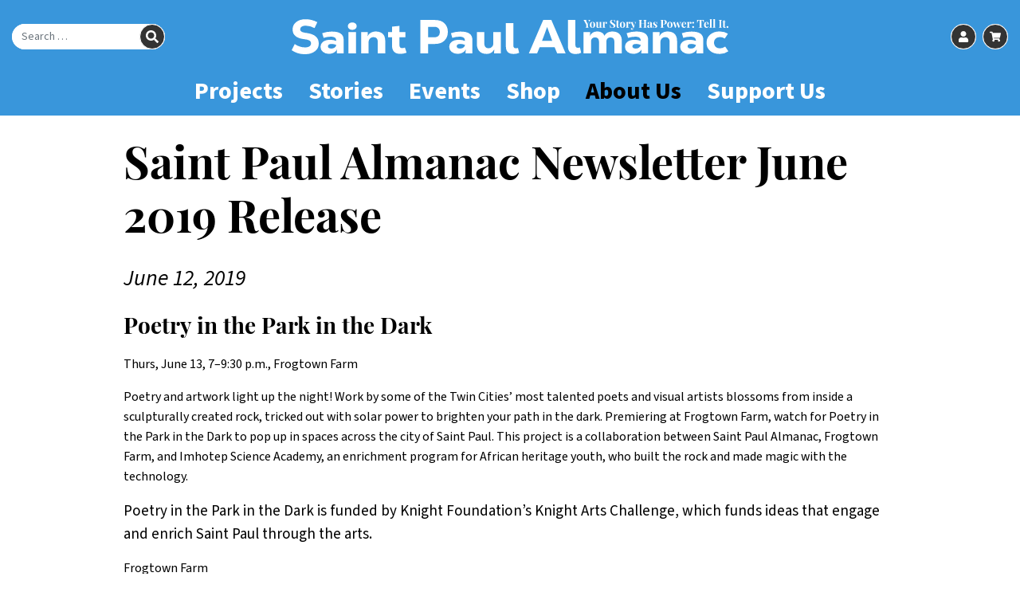

--- FILE ---
content_type: text/html; charset=UTF-8
request_url: https://www.saintpaulalmanac.org/2019/06/12/saint-paul-almanac-newsletter-june-2019-release/
body_size: 11214
content:
<!doctype html>
<html lang="en-US">
  <head>
  <meta charset="utf-8">
  <meta http-equiv="x-ua-compatible" content="ie=edge">
  <meta name="viewport" content="width=device-width, initial-scale=1, shrink-to-fit=no">
  <link rel="icon" sizes="64x64" href="/favicon.ico">
  <link rel="icon" sizes="192x192" href="/icon-192x192.png">
  <title>Saint Paul Almanac Newsletter June 2019 Release &#x2d; Saint Paul Almanac</title>
	<style>img:is([sizes="auto" i], [sizes^="auto," i]) { contain-intrinsic-size: 3000px 1500px }</style>
	<meta name="robots" content="max-snippet:-1,max-image-preview:standard,max-video-preview:-1" />
<link rel="canonical" href="https://www.saintpaulalmanac.org/2019/06/12/saint-paul-almanac-newsletter-june-2019-release/" />
<meta property="og:type" content="article" />
<meta property="og:locale" content="en_US" />
<meta property="og:site_name" content="Saint Paul Almanac" />
<meta property="og:title" content="Saint Paul Almanac Newsletter June 2019 Release" />
<meta property="og:url" content="https://www.saintpaulalmanac.org/2019/06/12/saint-paul-almanac-newsletter-june-2019-release/" />
<meta property="article:published_time" content="2019-06-12T14:42:11+00:00" />
<meta property="article:modified_time" content="2019-06-12T14:42:11+00:00" />
<meta name="twitter:card" content="summary_large_image" />
<meta name="twitter:title" content="Saint Paul Almanac Newsletter June 2019 Release" />
<script type="application/ld+json">{"@context":"https://schema.org","@graph":[{"@type":"WebSite","@id":"https://www.saintpaulalmanac.org/#/schema/WebSite","url":"https://www.saintpaulalmanac.org/","name":"Saint Paul Almanac","inLanguage":"en-US","potentialAction":{"@type":"SearchAction","target":{"@type":"EntryPoint","urlTemplate":"https://www.saintpaulalmanac.org/search/{search_term_string}/"},"query-input":"required name=search_term_string"},"publisher":{"@type":"Organization","@id":"https://www.saintpaulalmanac.org/#/schema/Organization","name":"Saint Paul Almanac","url":"https://www.saintpaulalmanac.org/"}},{"@type":"WebPage","@id":"https://www.saintpaulalmanac.org/2019/06/12/saint-paul-almanac-newsletter-june-2019-release/","url":"https://www.saintpaulalmanac.org/2019/06/12/saint-paul-almanac-newsletter-june-2019-release/","name":"Saint Paul Almanac Newsletter June 2019 Release &#x2d; Saint Paul Almanac","inLanguage":"en-US","isPartOf":{"@id":"https://www.saintpaulalmanac.org/#/schema/WebSite"},"breadcrumb":{"@type":"BreadcrumbList","@id":"https://www.saintpaulalmanac.org/#/schema/BreadcrumbList","itemListElement":[{"@type":"ListItem","position":1,"item":"https://www.saintpaulalmanac.org/","name":"Saint Paul Almanac"},{"@type":"ListItem","position":2,"item":"https:///stories/category/news/","name":"Category: News"},{"@type":"ListItem","position":3,"name":"Saint Paul Almanac Newsletter June 2019 Release"}]},"potentialAction":{"@type":"ReadAction","target":"https://www.saintpaulalmanac.org/2019/06/12/saint-paul-almanac-newsletter-june-2019-release/"},"datePublished":"2019-06-12T14:42:11+00:00","dateModified":"2019-06-12T14:42:11+00:00","author":{"@type":"Person","@id":"https://www.saintpaulalmanac.org/#/schema/Person/95a851a917707a0426d56547f7d46b19","name":"btadmin"}}]}</script>
<link rel='dns-prefetch' href='//www.saintpaulalmanac.org' />
<link rel="stylesheet" href="/wp-content/plugins/woocommerce/assets/client/blocks/woocommerce/add-to-cart-form-style.css?ver=6.8.1">
<style id='woocommerce-product-button-style-inline-css' type='text/css'>
.wp-block-button.wc-block-components-product-button{align-items:center;display:flex;flex-direction:column;gap:12px;justify-content:center;white-space:normal;word-break:break-word}.wp-block-button.wc-block-components-product-button.is-style-outline .wp-block-button__link{border:2px solid}.wp-block-button.wc-block-components-product-button.is-style-outline .wp-block-button__link:not(.has-text-color){color:currentColor}.wp-block-button.wc-block-components-product-button.is-style-outline .wp-block-button__link:not(.has-background){background-color:transparent;background-image:none}.wp-block-button.wc-block-components-product-button.has-custom-width .wp-block-button__link{box-sizing:border-box}.wp-block-button.wc-block-components-product-button.wp-block-button__width-25 .wp-block-button__link{width:25%}.wp-block-button.wc-block-components-product-button.wp-block-button__width-50 .wp-block-button__link{width:50%}.wp-block-button.wc-block-components-product-button.wp-block-button__width-75 .wp-block-button__link{width:75%}.wp-block-button.wc-block-components-product-button.wp-block-button__width-100 .wp-block-button__link{width:100%}.wp-block-button.wc-block-components-product-button .wp-block-button__link{display:inline-flex;font-size:1em;justify-content:center;text-align:center;white-space:normal;width:auto;word-break:break-word}.wp-block-button.wc-block-components-product-button a[hidden]{display:none}@keyframes slideOut{0%{transform:translateY(0)}to{transform:translateY(-100%)}}@keyframes slideIn{0%{opacity:0;transform:translateY(90%)}to{opacity:1;transform:translate(0)}}.wp-block-button.wc-block-components-product-button.align-left{align-items:flex-start}.wp-block-button.wc-block-components-product-button.align-right{align-items:flex-end}.wp-block-button.wc-block-components-product-button .wc-block-components-product-button__button{align-items:center;border-style:none;display:inline-flex;justify-content:center;line-height:inherit;overflow:hidden;white-space:normal;word-break:break-word}.wp-block-button.wc-block-components-product-button .wc-block-components-product-button__button span.wc-block-slide-out{animation:slideOut .1s linear 1 normal forwards}.wp-block-button.wc-block-components-product-button .wc-block-components-product-button__button span.wc-block-slide-in{animation:slideIn .1s linear 1 normal}.wp-block-button.wc-block-components-product-button .wc-block-components-product-button__button--placeholder{background-color:currentColor!important;border:0!important;border-radius:.25rem;box-shadow:none;color:currentColor!important;display:block;line-height:1;max-width:100%!important;min-height:3em;min-width:8em;opacity:.15;outline:0!important;overflow:hidden!important;pointer-events:none;position:relative!important;width:100%;z-index:1}.wp-block-button.wc-block-components-product-button .wc-block-components-product-button__button--placeholder>*{visibility:hidden}.wp-block-button.wc-block-components-product-button .wc-block-components-product-button__button--placeholder:after{animation:loading__animation 1.5s ease-in-out infinite;background-image:linear-gradient(90deg,currentColor,hsla(0,0%,96%,.302),currentColor);background-repeat:no-repeat;content:" ";display:block;height:100%;left:0;position:absolute;right:0;top:0;transform:translateX(-100%)}@keyframes loading__animation{to{transform:translateX(100%)}}@media screen and (prefers-reduced-motion:reduce){.wp-block-button.wc-block-components-product-button .wc-block-components-product-button__button--placeholder{animation:none}}.wc-block-all-products .wp-block-button.wc-block-components-product-button{margin-bottom:12px}.theme-twentytwentyone .editor-styles-wrapper .wc-block-components-product-button .wp-block-button__link{background-color:var(--button--color-background);border-color:var(--button--color-background);color:var(--button--color-text)}

</style>
<style id='woocommerce-product-collection-style-inline-css' type='text/css'>
.wp-block-woocommerce-product-collection .wc-block-components-product-stock-indicator{text-align:center}.wc-block-components-notice-banner .wc-block-components-button.wc-block-components-notice-banner__dismiss[hidden]{display:none}

</style>
<style id='woocommerce-product-filters-style-inline-css' type='text/css'>
:where(.wc-block-product-filters){--top-padding:var(--wp-admin--admin-bar--height);display:inline-flex}@media(max-width:782px){:where(.wc-block-product-filters){--top-padding:var(--adminbar-mobile-padding,0)}}:where(.wc-block-product-filters) .wc-block-product-filters__close-overlay,:where(.wc-block-product-filters) .wc-block-product-filters__open-overlay{align-items:center;background:transparent;border:transparent;color:inherit;display:flex;font-size:.875em;padding:0}:where(.wc-block-product-filters) .wc-block-product-filters__close-overlay svg,:where(.wc-block-product-filters) .wc-block-product-filters__open-overlay svg{fill:currentColor}:where(.wc-block-product-filters) .wc-block-product-filters__close-overlay span,:where(.wc-block-product-filters) .wc-block-product-filters__open-overlay span{padding:0 5px}:where(.wc-block-product-filters) .wc-block-product-filters__open-overlay svg{height:var(--wc-product-filters-overlay-icon-size,1.5em);width:var(--wc-product-filters-overlay-icon-size,1.5em)}:where(.wc-block-product-filters) .wc-block-product-filters__overlay{background-color:transparent;inset:0;pointer-events:none;position:fixed;top:var(--top-padding);transition:background-color .5s;z-index:9999}:where(.wc-block-product-filters) .wc-block-product-filters__overlay-wrapper{height:100%;position:relative;width:100%}:where(.wc-block-product-filters) .wc-block-product-filters__overlay-dialog{background-color:var(--wc-product-filters-overlay-background-color,var(--wc-product-filters-background-color,var(--wp--preset--color--base,#fff)));color:var(--wc-product-filters-overlay-text-color,var(--wc-product-filters-text-color,var(--wp--preset--color--base,#111)));display:flex!important;flex-direction:column;gap:var(--wp--preset--spacing--40);inset:0;max-height:100%;position:absolute;transform:translateY(100vh);transition:none}:where(.wc-block-product-filters) .wc-block-product-filters__overlay-header{display:flex;flex-flow:row-reverse;padding:var(--wp--preset--spacing--30) var(--wp--preset--spacing--40) 0}:where(.wc-block-product-filters) .wc-block-product-filters__overlay-content{display:flex;flex-direction:column;flex-grow:1;gap:var(--wc-product-filter-block-spacing,var(--wp--style--block-gap,1.2rem));overflow-y:scroll;padding:0 var(--wp--preset--spacing--40)}:where(.wc-block-product-filters) .wc-block-product-filters__overlay-content>:first-child{margin-top:0}:where(.wc-block-product-filters) .wc-block-product-filters__overlay-footer{box-shadow:0 -4px 8px 0 rgba(0,0,0,.102);padding:var(--wp--preset--spacing--30) var(--wp--preset--spacing--40)}:where(.wc-block-product-filters) .wc-block-product-filters__apply{width:100%}:where(.wc-block-product-filters).is-overlay-opened .wc-block-product-filters__overlay{background-color:rgba(95,95,95,.35);pointer-events:auto;z-index:9999}:where(.wc-block-product-filters).is-overlay-opened .wc-block-product-filters__overlay-dialog{color:var(--wc-product-filters-overlay-color,inherit);transform:translateY(0);transition:transform .5s}@media(min-width:601px){:where(.wc-block-product-filters),:where(.wc-block-product-filters).is-overlay-opened{display:flex}:where(.wc-block-product-filters) .wc-block-product-filters__open-overlay,:where(.wc-block-product-filters) .wc-block-product-filters__overlay-footer,:where(.wc-block-product-filters) .wc-block-product-filters__overlay-header,:where(.wc-block-product-filters).is-overlay-opened .wc-block-product-filters__open-overlay,:where(.wc-block-product-filters).is-overlay-opened .wc-block-product-filters__overlay-footer,:where(.wc-block-product-filters).is-overlay-opened .wc-block-product-filters__overlay-header{display:none}:where(.wc-block-product-filters) .wc-block-product-filters__overlay,:where(.wc-block-product-filters).is-overlay-opened .wc-block-product-filters__overlay{background:inherit;color:inherit;inset:0;pointer-events:auto;position:relative;transition:none}:where(.wc-block-product-filters) .wc-block-product-filters__overlay-wrapper,:where(.wc-block-product-filters).is-overlay-opened .wc-block-product-filters__overlay-wrapper{background:inherit;color:inherit;height:auto;width:auto}:where(.wc-block-product-filters) .wc-block-product-filters__overlay-dialog,:where(.wc-block-product-filters).is-overlay-opened .wc-block-product-filters__overlay-dialog{background:inherit;color:inherit;position:relative;transform:none}:where(.wc-block-product-filters) .wc-block-product-filters__overlay-content,:where(.wc-block-product-filters).is-overlay-opened .wc-block-product-filters__overlay-content{background:inherit;color:inherit;flex-grow:1;overflow:visible;padding:0}}@media(max-width:600px){:where(.wc-block-product-filters) .wc-block-product-filters__overlay-content .wp-block-group{display:block}:where(.wc-block-product-filters) .wc-block-product-filters__overlay-content .wp-block-group>div{margin:20px 0}}.wc-block-product-filter--hidden{display:none}

</style>
<link rel="stylesheet" href="/wp-content/plugins/woocommerce/assets/client/blocks/woocommerce/product-filter-price-slider-style.css?ver=6.8.1">
<style id='woocommerce-product-filter-removable-chips-style-inline-css' type='text/css'>
.wc-block-product-filter-removable-chips.is-vertical .wc-block-product-filter-removable-chips__items{flex-direction:column}.wc-block-product-filter-removable-chips.is-content-justification-center .wc-block-product-filter-removable-chips__items{justify-content:center}.wc-block-product-filter-removable-chips.is-content-justification-right .wc-block-product-filter-removable-chips__items{justify-content:flex-end}.wc-block-product-filter-removable-chips.is-content-justification-space-between .wc-block-product-filter-removable-chips__items{justify-content:space-between}.wc-block-product-filter-removable-chips.is-horizontal .wc-block-product-filter-removable-chips__items{width:100%}.wc-block-product-filter-removable-chips__items{color:var(--wc-product-filter-removable-chips-text,currentColor);display:inline-flex;flex-wrap:wrap;gap:4px;list-style:none;margin:0;padding:0}.wc-block-product-filter-removable-chips__items .wc-block-product-filter-removable-chips__item{align-items:center;appearance:none;background:var(--wc-product-filter-removable-chips-background,transparent);border:1px solid var(--wc-product-filter-removable-chips-border,color-mix(in srgb,currentColor 20%,transparent));border-radius:2px;display:flex;font-size:.875em;gap:8px;justify-content:space-between;padding:.25em .75em}.wc-block-product-filter-removable-chips__items .wc-block-product-filter-removable-chips__item .wc-block-product-filter-removable-chips__remove{align-items:center;background-color:transparent;border:none;color:var(--wc-product-filter-removable-chips-text,currentColor);cursor:pointer;display:flex;margin:0;padding:0}.wc-block-product-filter-removable-chips__items .wc-block-product-filter-removable-chips__item .wc-block-product-filter-removable-chips__remove .wc-block-product-filter-removable-chips__remove-icon{fill:currentColor}

</style>
<style id='woocommerce-product-filter-checkbox-list-style-inline-css' type='text/css'>
.wc-block-product-filter-checkbox-list__list{list-style:none outside;margin:0;padding:0}.wc-block-product-filter-checkbox-list__label{align-items:center;display:inline-flex;gap:.625em}.wc-block-product-filter-checkbox-list__item .wc-block-product-filter-checkbox-list__label{margin-bottom:0}:where(.wc-block-product-filter-checkbox-list__input-wrapper){display:block;position:relative}.wc-block-product-filter-checkbox-list__input-wrapper:before{background:currentColor;border-radius:2px;content:"";height:1em;left:0;opacity:.1;pointer-events:none;position:absolute;top:0;width:1em}.has-option-element-color .wc-block-product-filter-checkbox-list__input-wrapper:before{display:none}input[type=checkbox].wc-block-product-filter-checkbox-list__input{appearance:none;background:var(--wc-product-filter-checkbox-list-option-element,transparent);border:1px solid var(--wc-product-filter-checkbox-list-option-element-border,transparent);border-radius:2px;color:inherit;cursor:pointer;display:block;font-size:inherit;height:1em;margin:0;width:1em}input[type=checkbox].wc-block-product-filter-checkbox-list__input:focus{outline-color:var(--wc-product-filter-checkbox-list-option-element-border,currentColor);outline-width:1px}svg.wc-block-product-filter-checkbox-list__mark{box-sizing:border-box;color:var(--wc-product-filter-checkbox-list-option-element-selected,currentColor);display:none;height:1em;left:0;padding:.2em;position:absolute;top:0;width:1em}input[type=checkbox].wc-block-product-filter-checkbox-list__input:checked:after,input[type=checkbox].wc-block-product-filter-checkbox-list__input:checked:before{content:none}input[type=checkbox].wc-block-product-filter-checkbox-list__input:checked+.wc-block-product-filter-checkbox-list__mark{display:block;pointer-events:none}:where(.wc-block-product-filter-checkbox-list__text-wrapper){align-items:center;display:inline-flex;font-size:.875em;gap:4px}.wc-block-product-filter-checkbox-list__show-more{appearance:none;background:transparent;border:none;font-family:inherit;padding:0;text-decoration:underline}

</style>
<style id='woocommerce-product-filter-chips-style-inline-css' type='text/css'>
:where(.wc-block-product-filter-chips__items){display:flex;flex-wrap:wrap;gap:4px}.wc-block-product-filter-chips__item{appearance:none;background:transparent;border:1px solid color-mix(in srgb,currentColor 20%,transparent);border-radius:2px;color:var(--wc-product-filter-chips-text,currentColor);cursor:pointer;font-family:inherit;font-size:.875em;padding:4px 8px}.has-chip-text-color .wc-block-product-filter-chips__item{color:var(--wc-product-filter-chips-text)}.has-chip-background-color .wc-block-product-filter-chips__item{background:var(--wc-product-filter-chips-background)}.has-chip-border-color .wc-block-product-filter-chips__item{border-color:var(--wc-product-filter-chips-border)}.wc-block-product-filter-chips__item[aria-checked=true]{background:currentColor}.has-selected-chip-text-color .wc-block-product-filter-chips__item[aria-checked=true]{color:var(--wc-product-filter-chips-selected-text)}.has-selected-chip-background-color .wc-block-product-filter-chips__item[aria-checked=true]{background:var(--wc-product-filter-chips-selected-background)}.has-selected-chip-border-color .wc-block-product-filter-chips__item[aria-checked=true]{border-color:var(--wc-product-filter-chips-selected-border)}:where(.wc-block-product-filter-chips__label){align-items:center;display:inline-flex;gap:4px}.wc-block-product-filter-chips:not(.has-selected-chip-text-color) .wc-block-product-filter-chips__item[aria-checked=true]>.wc-block-product-filter-chips__label{filter:invert(100%)}.wc-block-product-filter-chips__show-more{appearance:none;background:transparent;border:none;font-family:inherit;padding:0;text-decoration:underline}

</style>
<link rel="stylesheet" href="/wp-content/plugins/woocommerce/assets/client/blocks/woocommerce/product-gallery-style.css?ver=6.8.1">
<style id='woocommerce-product-template-style-inline-css' type='text/css'>
.wc-block-product-template{list-style:none;margin-bottom:0;margin-top:0;max-width:100%;padding:0}.wc-block-product-template.wc-block-product-template{background:none}.wc-block-product-template.is-flex-container{display:flex;flex-direction:row;flex-wrap:wrap;gap:1.25em}.wc-block-product-template.is-flex-container>li{list-style:none;margin:0;width:100%}@media(min-width:600px){.wc-block-product-template.is-flex-container.is-flex-container.columns-2>li{width:calc(50% - .625em)}.wc-block-product-template.is-flex-container.is-flex-container.columns-3>li{width:calc(33.33333% - .83333em)}.wc-block-product-template.is-flex-container.is-flex-container.columns-4>li{width:calc(25% - .9375em)}.wc-block-product-template.is-flex-container.is-flex-container.columns-5>li{width:calc(20% - 1em)}.wc-block-product-template.is-flex-container.is-flex-container.columns-6>li{width:calc(16.66667% - 1.04167em)}}.wc-block-product-template__responsive{grid-gap:1.25em;display:grid}.wc-block-product-template__responsive.columns-2{grid-template-columns:repeat(auto-fill,minmax(max(150px,calc(50% - .625em)),1fr))}.wc-block-product-template__responsive.columns-3{grid-template-columns:repeat(auto-fill,minmax(max(150px,calc(33.33333% - .83333em)),1fr))}.wc-block-product-template__responsive.columns-4{grid-template-columns:repeat(auto-fill,minmax(max(150px,calc(25% - .9375em)),1fr))}.wc-block-product-template__responsive.columns-5{grid-template-columns:repeat(auto-fill,minmax(max(150px,calc(20% - 1em)),1fr))}.wc-block-product-template__responsive.columns-6{grid-template-columns:repeat(auto-fill,minmax(max(150px,calc(16.66667% - 1.04167em)),1fr))}.wc-block-product-template__responsive>li{margin-block-start:0}:where(.wc-block-product-template .wc-block-product)>:not(:last-child){margin-bottom:.75rem;margin-top:0}.is-product-collection-layout-list .wc-block-product:not(:last-child){margin-bottom:1.2rem}

</style>
<style id='global-styles-inline-css' type='text/css'>
:root{--wp--preset--aspect-ratio--square: 1;--wp--preset--aspect-ratio--4-3: 4/3;--wp--preset--aspect-ratio--3-4: 3/4;--wp--preset--aspect-ratio--3-2: 3/2;--wp--preset--aspect-ratio--2-3: 2/3;--wp--preset--aspect-ratio--16-9: 16/9;--wp--preset--aspect-ratio--9-16: 9/16;--wp--preset--color--black: #000000;--wp--preset--color--cyan-bluish-gray: #abb8c3;--wp--preset--color--white: #ffffff;--wp--preset--color--pale-pink: #f78da7;--wp--preset--color--vivid-red: #cf2e2e;--wp--preset--color--luminous-vivid-orange: #ff6900;--wp--preset--color--luminous-vivid-amber: #fcb900;--wp--preset--color--light-green-cyan: #7bdcb5;--wp--preset--color--vivid-green-cyan: #00d084;--wp--preset--color--pale-cyan-blue: #8ed1fc;--wp--preset--color--vivid-cyan-blue: #0693e3;--wp--preset--color--vivid-purple: #9b51e0;--wp--preset--gradient--vivid-cyan-blue-to-vivid-purple: linear-gradient(135deg,rgba(6,147,227,1) 0%,rgb(155,81,224) 100%);--wp--preset--gradient--light-green-cyan-to-vivid-green-cyan: linear-gradient(135deg,rgb(122,220,180) 0%,rgb(0,208,130) 100%);--wp--preset--gradient--luminous-vivid-amber-to-luminous-vivid-orange: linear-gradient(135deg,rgba(252,185,0,1) 0%,rgba(255,105,0,1) 100%);--wp--preset--gradient--luminous-vivid-orange-to-vivid-red: linear-gradient(135deg,rgba(255,105,0,1) 0%,rgb(207,46,46) 100%);--wp--preset--gradient--very-light-gray-to-cyan-bluish-gray: linear-gradient(135deg,rgb(238,238,238) 0%,rgb(169,184,195) 100%);--wp--preset--gradient--cool-to-warm-spectrum: linear-gradient(135deg,rgb(74,234,220) 0%,rgb(151,120,209) 20%,rgb(207,42,186) 40%,rgb(238,44,130) 60%,rgb(251,105,98) 80%,rgb(254,248,76) 100%);--wp--preset--gradient--blush-light-purple: linear-gradient(135deg,rgb(255,206,236) 0%,rgb(152,150,240) 100%);--wp--preset--gradient--blush-bordeaux: linear-gradient(135deg,rgb(254,205,165) 0%,rgb(254,45,45) 50%,rgb(107,0,62) 100%);--wp--preset--gradient--luminous-dusk: linear-gradient(135deg,rgb(255,203,112) 0%,rgb(199,81,192) 50%,rgb(65,88,208) 100%);--wp--preset--gradient--pale-ocean: linear-gradient(135deg,rgb(255,245,203) 0%,rgb(182,227,212) 50%,rgb(51,167,181) 100%);--wp--preset--gradient--electric-grass: linear-gradient(135deg,rgb(202,248,128) 0%,rgb(113,206,126) 100%);--wp--preset--gradient--midnight: linear-gradient(135deg,rgb(2,3,129) 0%,rgb(40,116,252) 100%);--wp--preset--font-size--small: 13px;--wp--preset--font-size--medium: 20px;--wp--preset--font-size--large: 36px;--wp--preset--font-size--x-large: 42px;--wp--preset--spacing--20: 0.44rem;--wp--preset--spacing--30: 0.67rem;--wp--preset--spacing--40: 1rem;--wp--preset--spacing--50: 1.5rem;--wp--preset--spacing--60: 2.25rem;--wp--preset--spacing--70: 3.38rem;--wp--preset--spacing--80: 5.06rem;--wp--preset--shadow--natural: 6px 6px 9px rgba(0, 0, 0, 0.2);--wp--preset--shadow--deep: 12px 12px 50px rgba(0, 0, 0, 0.4);--wp--preset--shadow--sharp: 6px 6px 0px rgba(0, 0, 0, 0.2);--wp--preset--shadow--outlined: 6px 6px 0px -3px rgba(255, 255, 255, 1), 6px 6px rgba(0, 0, 0, 1);--wp--preset--shadow--crisp: 6px 6px 0px rgba(0, 0, 0, 1);}:where(body) { margin: 0; }.wp-site-blocks > .alignleft { float: left; margin-right: 2em; }.wp-site-blocks > .alignright { float: right; margin-left: 2em; }.wp-site-blocks > .aligncenter { justify-content: center; margin-left: auto; margin-right: auto; }:where(.is-layout-flex){gap: 0.5em;}:where(.is-layout-grid){gap: 0.5em;}.is-layout-flow > .alignleft{float: left;margin-inline-start: 0;margin-inline-end: 2em;}.is-layout-flow > .alignright{float: right;margin-inline-start: 2em;margin-inline-end: 0;}.is-layout-flow > .aligncenter{margin-left: auto !important;margin-right: auto !important;}.is-layout-constrained > .alignleft{float: left;margin-inline-start: 0;margin-inline-end: 2em;}.is-layout-constrained > .alignright{float: right;margin-inline-start: 2em;margin-inline-end: 0;}.is-layout-constrained > .aligncenter{margin-left: auto !important;margin-right: auto !important;}.is-layout-constrained > :where(:not(.alignleft):not(.alignright):not(.alignfull)){margin-left: auto !important;margin-right: auto !important;}body .is-layout-flex{display: flex;}.is-layout-flex{flex-wrap: wrap;align-items: center;}.is-layout-flex > :is(*, div){margin: 0;}body .is-layout-grid{display: grid;}.is-layout-grid > :is(*, div){margin: 0;}body{padding-top: 0px;padding-right: 0px;padding-bottom: 0px;padding-left: 0px;}a:where(:not(.wp-element-button)){text-decoration: underline;}:root :where(.wp-element-button, .wp-block-button__link){background-color: #32373c;border-width: 0;color: #fff;font-family: inherit;font-size: inherit;line-height: inherit;padding: calc(0.667em + 2px) calc(1.333em + 2px);text-decoration: none;}.has-black-color{color: var(--wp--preset--color--black) !important;}.has-cyan-bluish-gray-color{color: var(--wp--preset--color--cyan-bluish-gray) !important;}.has-white-color{color: var(--wp--preset--color--white) !important;}.has-pale-pink-color{color: var(--wp--preset--color--pale-pink) !important;}.has-vivid-red-color{color: var(--wp--preset--color--vivid-red) !important;}.has-luminous-vivid-orange-color{color: var(--wp--preset--color--luminous-vivid-orange) !important;}.has-luminous-vivid-amber-color{color: var(--wp--preset--color--luminous-vivid-amber) !important;}.has-light-green-cyan-color{color: var(--wp--preset--color--light-green-cyan) !important;}.has-vivid-green-cyan-color{color: var(--wp--preset--color--vivid-green-cyan) !important;}.has-pale-cyan-blue-color{color: var(--wp--preset--color--pale-cyan-blue) !important;}.has-vivid-cyan-blue-color{color: var(--wp--preset--color--vivid-cyan-blue) !important;}.has-vivid-purple-color{color: var(--wp--preset--color--vivid-purple) !important;}.has-black-background-color{background-color: var(--wp--preset--color--black) !important;}.has-cyan-bluish-gray-background-color{background-color: var(--wp--preset--color--cyan-bluish-gray) !important;}.has-white-background-color{background-color: var(--wp--preset--color--white) !important;}.has-pale-pink-background-color{background-color: var(--wp--preset--color--pale-pink) !important;}.has-vivid-red-background-color{background-color: var(--wp--preset--color--vivid-red) !important;}.has-luminous-vivid-orange-background-color{background-color: var(--wp--preset--color--luminous-vivid-orange) !important;}.has-luminous-vivid-amber-background-color{background-color: var(--wp--preset--color--luminous-vivid-amber) !important;}.has-light-green-cyan-background-color{background-color: var(--wp--preset--color--light-green-cyan) !important;}.has-vivid-green-cyan-background-color{background-color: var(--wp--preset--color--vivid-green-cyan) !important;}.has-pale-cyan-blue-background-color{background-color: var(--wp--preset--color--pale-cyan-blue) !important;}.has-vivid-cyan-blue-background-color{background-color: var(--wp--preset--color--vivid-cyan-blue) !important;}.has-vivid-purple-background-color{background-color: var(--wp--preset--color--vivid-purple) !important;}.has-black-border-color{border-color: var(--wp--preset--color--black) !important;}.has-cyan-bluish-gray-border-color{border-color: var(--wp--preset--color--cyan-bluish-gray) !important;}.has-white-border-color{border-color: var(--wp--preset--color--white) !important;}.has-pale-pink-border-color{border-color: var(--wp--preset--color--pale-pink) !important;}.has-vivid-red-border-color{border-color: var(--wp--preset--color--vivid-red) !important;}.has-luminous-vivid-orange-border-color{border-color: var(--wp--preset--color--luminous-vivid-orange) !important;}.has-luminous-vivid-amber-border-color{border-color: var(--wp--preset--color--luminous-vivid-amber) !important;}.has-light-green-cyan-border-color{border-color: var(--wp--preset--color--light-green-cyan) !important;}.has-vivid-green-cyan-border-color{border-color: var(--wp--preset--color--vivid-green-cyan) !important;}.has-pale-cyan-blue-border-color{border-color: var(--wp--preset--color--pale-cyan-blue) !important;}.has-vivid-cyan-blue-border-color{border-color: var(--wp--preset--color--vivid-cyan-blue) !important;}.has-vivid-purple-border-color{border-color: var(--wp--preset--color--vivid-purple) !important;}.has-vivid-cyan-blue-to-vivid-purple-gradient-background{background: var(--wp--preset--gradient--vivid-cyan-blue-to-vivid-purple) !important;}.has-light-green-cyan-to-vivid-green-cyan-gradient-background{background: var(--wp--preset--gradient--light-green-cyan-to-vivid-green-cyan) !important;}.has-luminous-vivid-amber-to-luminous-vivid-orange-gradient-background{background: var(--wp--preset--gradient--luminous-vivid-amber-to-luminous-vivid-orange) !important;}.has-luminous-vivid-orange-to-vivid-red-gradient-background{background: var(--wp--preset--gradient--luminous-vivid-orange-to-vivid-red) !important;}.has-very-light-gray-to-cyan-bluish-gray-gradient-background{background: var(--wp--preset--gradient--very-light-gray-to-cyan-bluish-gray) !important;}.has-cool-to-warm-spectrum-gradient-background{background: var(--wp--preset--gradient--cool-to-warm-spectrum) !important;}.has-blush-light-purple-gradient-background{background: var(--wp--preset--gradient--blush-light-purple) !important;}.has-blush-bordeaux-gradient-background{background: var(--wp--preset--gradient--blush-bordeaux) !important;}.has-luminous-dusk-gradient-background{background: var(--wp--preset--gradient--luminous-dusk) !important;}.has-pale-ocean-gradient-background{background: var(--wp--preset--gradient--pale-ocean) !important;}.has-electric-grass-gradient-background{background: var(--wp--preset--gradient--electric-grass) !important;}.has-midnight-gradient-background{background: var(--wp--preset--gradient--midnight) !important;}.has-small-font-size{font-size: var(--wp--preset--font-size--small) !important;}.has-medium-font-size{font-size: var(--wp--preset--font-size--medium) !important;}.has-large-font-size{font-size: var(--wp--preset--font-size--large) !important;}.has-x-large-font-size{font-size: var(--wp--preset--font-size--x-large) !important;}
:where(.wp-block-post-template.is-layout-flex){gap: 1.25em;}:where(.wp-block-post-template.is-layout-grid){gap: 1.25em;}
:where(.wp-block-columns.is-layout-flex){gap: 2em;}:where(.wp-block-columns.is-layout-grid){gap: 2em;}
:root :where(.wp-block-pullquote){font-size: 1.5em;line-height: 1.6;}
</style>
<link rel="stylesheet" href="/wp-content/plugins/woocommerce/assets/css/woocommerce-layout.css?ver=9.9.3">
<link rel="stylesheet" href="/wp-content/plugins/woocommerce/assets/css/woocommerce-smallscreen.css?ver=9.9.3" media="only screen and (max-width: 768px)">
<link rel="stylesheet" href="/wp-content/plugins/woocommerce/assets/css/woocommerce.css?ver=9.9.3">
<style id='woocommerce-inline-inline-css' type='text/css'>
.woocommerce form .form-row .required { visibility: visible; }
</style>
<link rel="stylesheet" href="/wp-content/plugins/woocommerce/assets/css/brands.css?ver=9.9.3">
<link rel="stylesheet" href="/wp-content/plugins/searchwp/assets/css/frontend/search-forms.min.css?ver=4.4.0">
<link rel="stylesheet" href="/wp-content/themes/saintpaulalmanac/dist/styles/main_7f97674e.css">
	<noscript><style>.woocommerce-product-gallery{ opacity: 1 !important; }</style></noscript>
	</head>
  <body class="wp-singular post-template-default single single-post postid-26302 single-format-standard wp-theme-saintpaulalmanacresources theme-saintpaulalmanac/resources woocommerce-no-js saint-paul-almanac-newsletter-june-2019-release app-data index-data singular-data single-data single-post-data single-post-saint-paul-almanac-newsletter-june-2019-release-data">
        <a href="#main" class="skip-nav">Skip to Main Content</a>
<header class="banner">
  <nav class="navbar navbar-expand-md">
    <div class="upper">
      <div class="search d-none d-md-flex justify-content-start col-4 col-lg-3">
        <form role="search" method="get" class="search-form" action="https://www.saintpaulalmanac.org/">
  <label>
    <span class="screen-reader-text">Search for:</span>
    <input type="search" aria-label="Search for" class="search-field" placeholder="Search &hellip;" value="" name="s" />
  </label>
  <button type="submit" class="search-submit">&nbsp;<span class="sr-only">Search</span></button>
</form>

      </div>
      <a class="navbar-brand" href="https://www.saintpaulalmanac.org/">
        <img class="d-lg-none" src="https://www.saintpaulalmanac.org/wp-content/themes/saintpaulalmanac/dist/images/saint-paul-almanac-logo-stacked_fbd696aa.svg" alt="Saint Paul Almanac Logo">
        <img class="d-none d-lg-block" src="https://www.saintpaulalmanac.org/wp-content/themes/saintpaulalmanac/dist/images/saint-paul-almanac-logo_e93c664f.svg" alt="Saint Paul Almanac Logo">
      </a>
      <div class="shop-links d-none d-md-flex justify-content-end flex-wrap col-4 col-lg-3">
        <a href="https://www.saintpaulalmanac.org/my-account/" class="account"><div class="icon"><img src="https://www.saintpaulalmanac.org/wp-content/themes/saintpaulalmanac/dist/images/icons/user_7dd089ab.svg" alt="account icon"><span>Account</span></div></a>
        <a href="https://www.saintpaulalmanac.org/cart/" class="cart"><div class="icon"><img src="https://www.saintpaulalmanac.org/wp-content/themes/saintpaulalmanac/dist/images/icons/shopping-cart_0bc906f1.svg" alt="shopping cart icon"><span>Cart</span></div></a>
      </div>
    </div>
    <button class="navbar-toggler collapsed" type="button" data-toggle="collapse" data-target="#headerNav" aria-controls="headerNav" aria-expanded="false" aria-label="Toggle navigation">
      <span class="label">
        Menu
      </span>
      <span>
        <span class="icon-bar"></span>
        <span class="icon-bar"></span>
        <span class="icon-bar"></span>
      </span>
    </button>
    <div class="nav-primary collapse navbar-collapse" id="headerNav" role="navigation">
      <div class="search d-md-none">
        <div class="wrap">
          <form role="search" method="get" class="search-form" action="https://www.saintpaulalmanac.org/">
  <label>
    <span class="screen-reader-text">Search for:</span>
    <input type="search" aria-label="Search for" class="search-field" placeholder="Search &hellip;" value="" name="s" />
  </label>
  <button type="submit" class="search-submit">&nbsp;<span class="sr-only">Search</span></button>
</form>

        </div>
      </div>
      <div class="utilities">
        <div class="shop-links d-flex d-md-none mb-3" role="navigation">
          <a href="https://www.saintpaulalmanac.org/my-account/" class="account"><div class="icon"><img src="https://www.saintpaulalmanac.org/wp-content/themes/saintpaulalmanac/dist/images/icons/user_7dd089ab.svg" alt="account icon"><span>Account</span></div></a>
          <a href="https://www.saintpaulalmanac.org/cart/" class="cart"><div class="icon"><img src="https://www.saintpaulalmanac.org/wp-content/themes/saintpaulalmanac/dist/images/icons/shopping-cart_0bc906f1.svg" alt="shopping cart icon"><span>Cart</span></div></a>
        </div>
      </div>
              <ul id="menu-primary-navigation" class="nav"><li class="menu-item menu-item-has-children menu-projects"><a href="https://www.saintpaulalmanac.org/projects/">Projects</a>
<ul class="sub-menu">
	<li class="menu-item menu-community-editor-apprenticeship"><a href="https://www.saintpaulalmanac.org/projects/community-editor-apprenticeship/">Community Editor Apprenticeship</a></li>
	<li class="menu-item menu-the-book"><a href="https://www.saintpaulalmanac.org/projects/the-book/">The Book</a></li>
	<li class="menu-item menu-storymobile"><a href="https://www.saintpaulalmanac.org/projects/storymobile/">Storymobile</a></li>
	<li class="menu-item menu-rooted-in-rondo"><a href="https://www.saintpaulalmanac.org/projects/rooted-in-rondo/">Rooted In Rondo</a></li>
	<li class="menu-item menu-rondo-beyond-the-pavement"><a href="https://www.saintpaulalmanac.org/projects/rondo-beyond-the-pavement/">Rondo: Beyond the Pavement</a></li>
	<li class="menu-item menu-contests"><a href="https://www.saintpaulalmanac.org/projects/contests/">Contests</a></li>
</ul>
</li>
<li class="menu-item menu-item-has-children menu-stories"><a href="https://www.saintpaulalmanac.org/stories/">Stories</a>
<ul class="sub-menu">
	<li class="menu-item menu-history"><a href="/stories/category/history/">History</a></li>
	<li class="menu-item menu-memories"><a href="/stories/category/memories/">Memories</a></li>
	<li class="menu-item menu-people"><a href="/stories/category/people/">People</a></li>
	<li class="menu-item menu-places"><a href="/stories/category/places/">Places</a></li>
	<li class="menu-item menu-poetry"><a href="/stories/category/poetry/">Poetry</a></li>
	<li class="menu-item menu-prose"><a href="/stories/category/prose/">Prose</a></li>
</ul>
</li>
<li class="menu-item menu-events"><a href="https://www.saintpaulalmanac.org/events/">Events</a></li>
<li class="menu-item menu-shop"><a href="https://www.saintpaulalmanac.org/store/">Shop</a></li>
<li class="active menu-item menu-item-has-children menu-about-us"><a href="https://www.saintpaulalmanac.org/about/">About Us</a>
<ul class="sub-menu">
	<li class="menu-item menu-board-members-staff"><a href="https://www.saintpaulalmanac.org/about/board-members-and-staff/">Board Members &#038; Staff</a></li>
	<li class="menu-item menu-funders-partners"><a href="https://www.saintpaulalmanac.org/about/funders-partners/">Funders &#038; Partners</a></li>
	<li class="current-post-ancestor active current-post-parent menu-item menu-news"><a href="/stories/category/news/">News</a></li>
	<li class="menu-item menu-press"><a href="https://www.saintpaulalmanac.org/about/press/">Press</a></li>
	<li class="menu-item menu-media-kit"><a href="https://www.saintpaulalmanac.org/about/media-kit/">Media Kit</a></li>
	<li class="menu-item menu-contact"><a href="https://www.saintpaulalmanac.org/about/contact/">Contact</a></li>
</ul>
</li>
<li class="menu-item menu-item-has-children menu-support-us"><a href="https://www.saintpaulalmanac.org/support/">Support Us</a>
<ul class="sub-menu">
	<li class="menu-item menu-become-a-sustaining-member"><a href="https://www.saintpaulalmanac.org/support/almanac-accolades-sustaining-memberships/">Become a Sustaining Member</a></li>
</ul>
</li>
</ul>
          </div>
  </nav>
</header>
    <main class="main" id="main" role="main">
             <div class="page-header no-image">
    <div class="wrap">
              <div class="text">
          <h1>Saint Paul Almanac Newsletter June 2019 Release</h1><div class="overview"><em>June 12, 2019</em></div>
        </div>
            
    </div>
  </div>

    <article class="row content white clearfix post-26302 post type-post status-publish format-standard has-post-thumbnail hentry category-news">
    
        <h3><strong>Poetry in the Park in the Dark</strong></h3>
<p>Thurs, June 13, 7–9:30 p.m., Frogtown Farm</p>
<p><span>Poetry and artwork light up the night! Work by some of the Twin Cities’ most talented poets and visual artists blossoms from inside a sculpturally created rock, tricked out with solar power to brighten your path in the dark. Premiering at Frogtown Farm, watch for Poetry in the Park in the Dark to pop up in spaces across the city of Saint Paul. This project is a collaboration between Saint Paul Almanac, Frogtown Farm, and Imhotep Science Academy, an enrichment program for African heritage youth, who built the rock and made magic with the technology.</span></p>
<p><span style="font-size: 19px;">Poetry in the Park in the Dark is funded by Knight Foundation’s Knight Arts Challenge, which funds ideas that engage and enrich Saint Paul through the arts.</span></p>
<p>Frogtown Farm</p>
<p>941 Lafond Ave, Building D<br /> Saint Paul, MN 55104</p>
<p>&nbsp;</p>
<p><span> </span></p>
<p>&nbsp;</p><p><img decoding="async" src="https://saintpaulalmanac.org/wp-content/uploads/poetryplants-1.png" alt="" class="aligncenter size-full wp-image-et_pb"></p><p><img decoding="async" src="https://saintpaulalmanac.org/wp-content/uploads/st1.png" alt="" class="aligncenter size-full wp-image-et_pb"></p><p><img decoding="async" src="https://saintpaulalmanac.org/wp-content/uploads/Rondo-2.png" alt="" class="aligncenter size-full wp-image-et_pb"></p><h3>RONDO: Beyond the Pavement: See the film and meet the artists who created it!</h3>
<p>Through filmed interviews with elders who lived the story,<span> </span><em>RONDO<span> </span></em>chronicles the attempted destruction of a flourishing African heritage community, sliced in half by the construction of Interstate 94 in the 1950s and ’60s and by Housing Redevelopment Authority home removals through the early ’70s. Today, this is a story of resilience, celebrating the persistence of spirit that defines the meaning of community.</p><p><strong style="font-size: 19px;">Free showings, followed by panel conversations with the artists:</strong></p>
<p>Model Cities, Thurs, June 20, 6–8 p.m., 839 University Ave W, Saint Paul, MN 55104</p>
<p>Hallie Q. Brown Center, Wed, July 16, 3 p.m., 270 N Kent St, Saint Paul, MN 55102</p>
<p>Jimmy Lee Rec Center (outside), Fri, July 12, dusk, 1076 Iglehart Ave, Saint Paul, MN 55104</p>
<p>Weisman Art Museum, Wed, July 17, 5:30–7:30 p.m., 333 East River Pkwy, Minneapolis, MN 55455</p>
<p>Science Museum of Minnesota, Thurs, July 18, noon and 1 p.m., 120 W Kellogg Blvd, Saint Paul, MN 55102</p>
<p>&nbsp;</p><h3><strong>RONDO: Beyond the Pavement showing in film festivals across the country!</strong></h3>
<p><strong>Rondo: Beyond the Pavement</strong><span> </span>has been accepted into Amazon Prime’s All Voices Film Festival! We need your help to win the Amazon Prime Award. Please watch the film through June 24th here:<br /> <strong><br /> <a href="https://www.amazon.com/dp/B07ST96GFW/ref=sr_1_1?keywords=Rondo%3A+Beyond+the+Pavement&amp;qid=1559796553&amp;s=movies-tv&amp;sr=1-1">https://www.amazon.com/dp/B07ST96GFW</a></strong></p>
<p>We’re also proud to announce that it <strong>is now an official selection of the</strong></p>
<p><a href="https://sfbff.org/wordpress/about"><strong>San Francisco Black Film Festival</strong></a>.</p>
<p>Buriel Clay Theater, Fri, June 14, 2 p.m., 762 Fulton St, San Francisco, CA 94102</p>
<p><strong>Rondo: Beyond the Pavement</strong><span> </span>has already screened at Yofi MicroFest, SXSW EDU 2019, Universe Multicultural Film Festival, and the Los Angeles International Film Festival.</p><p><img decoding="async" src="https://saintpaulalmanac.org/wp-content/uploads/st3.png" alt="" class="aligncenter size-full wp-image-et_pb"></p><p><img decoding="async" src="https://saintpaulalmanac.org/wp-content/uploads/storymobile-film-1.png" alt="" class="aligncenter size-full wp-image-et_pb"></p><h3> See Saint Paul Almanac’s Storymobile in action!</h3>
<p>Storymobile is our solar- and bike-powered traveling audio/film studio, going to neighborhoods and community events to record and archive stories told by the people who live the experiences. We hope to see you and hear your story!<br /> <strong></strong></p><p><strong>Here’s what’s coming up:</strong></p>
<p><a href="https://www.facebook.com/events/2285665761675347/">Peace Celebration</a>, Fri, June 21, 3–7 p.m., Ober Community Center</p>
<p><a href="https://tcpride.org/">Twin Cities Pride Festival</a>, Sun, June 23, Loring Park</p>
<p>Hallie Q. Brown Center, Wed, July 16, 3 p.m., 270 N Kent St, Saint Paul, MN 55102</p>
<p><a href="http://littlemekong.com/">Little Mekong Night Market</a>, Sat–Sun, July 6–7<br /> <a href="https://wam.umn.edu/calendar/rose-and-melvin-smith-remembering-rondo/" target="_blank" rel="noopener noreferrer"><br /> Weisman Art Museum</a>, Wed, July 17, 5:30–7:30 p.m., screening<span> </span><em>RONDO: Beyond the Pavement<span> </span></em>as part of the Melvin and Rose Smith exhibit,<span> </span><em>Remembering Rondo<span> </span></em>(exhibition showing 5:30–9:30 p.m.)</p>
<p><a href="https://www.rondodays.net/" target="_blank" rel="noopener noreferrer">Rondo Days</a>, Sat, July 20</p>
<p><a href="http://littleafricafest.com/">Little Africa Fest</a>, Sat–Sun, Aug 3–4</p><p><img decoding="async" src="https://saintpaulalmanac.org/wp-content/uploads/2019-SPA-Cover-1.jpg" alt="" class="aligncenter size-full wp-image-et_pb"></p><h3>Save the date! Saint Paul Almanac: Resistance and Resilience, Volume 12</h3>
<p><strong>Book Release Party</strong><br /> Wed., Sept 18, 7:30 p.m.CHS Field,Securian Club Room, 360 Broadway St, Saint Paul MN 55101</p>
<p><a href="https://saintpaulalmanac.org/store/saint-paul-almanac-resistance-and-resilience/" target="_blank" rel="noopener noreferrer">Pre-order</a><span> </span>your book today!</p>

                  
  </article>
                                      <div class="row content pt-0">
        <div class="taxonomy">
                      <div class="categories">
              <span>Posted in:</span>
              <a href="/stories/category/news/">News</a>
            </div>
                            </div>
      </div>
          </main>
        <section class="row basic_text gray-light" id="feature-donate-global">
    <div class="wrap">
                <h2 style="text-align: center;">Support Our Work</h2>
<p style="text-align: center;">Help us to SAVE OUR STORIES by supporting Saint Paul Almanac’s literary and visual artists, and filmmakers.</p>
<p style="text-align: center;">We need your contributions so we may continue our work. Thank you!</p>
<p style="text-align: center;"><a class="button btn-lg" href="/support/">Support Us</a></p>

    </div>
</section>
<footer class="site-footer">
  <div class="tagline">
    Your Story Has Power: <span>Tell It.</span>
  </div>
      <div class="menu-primary" role="navigation">
      <ul id="menu-primary-navigation-1" class="nav"><li class="menu-item menu-projects"><a href="https://www.saintpaulalmanac.org/projects/">Projects</a></li>
<li class="menu-item menu-stories"><a href="https://www.saintpaulalmanac.org/stories/">Stories</a></li>
<li class="menu-item menu-events"><a href="https://www.saintpaulalmanac.org/events/">Events</a></li>
<li class="menu-item menu-shop"><a href="https://www.saintpaulalmanac.org/store/">Shop</a></li>
<li class="menu-item menu-about-us"><a href="https://www.saintpaulalmanac.org/about/">About Us</a></li>
<li class="menu-item menu-support-us"><a href="https://www.saintpaulalmanac.org/support/">Support Us</a></li>
</ul>
    </div>
    
  <div class="d-flex flex-column flex-md-row align-items-center align-items-md-start justify-content-between pt-5">
    <div class="newsletter flex-shrink-0 mb-4 mr-md-4">
      <div class="wrap">
        <p class="h4 my-1">Join our Mailing List</p>
        <!-- Begin Mailchimp Signup Form -->
        <div id="mc_embed_signup">
          <form action="https://saintpaulalmanac.us8.list-manage.com/subscribe/post?u=8fda228deb8babd598f01dbbf&amp;id=10efc718f5" method="post" id="mc-embedded-subscribe-form" name="mc-embedded-subscribe-form" class="validate" target="_blank" novalidate>
            <div id="mc_embed_signup_scroll" class="d-flex flex-wrap align-items-center">
              <div class="mc-field-group mr-2">
                <label class="sr-only" for="mce-EMAIL">Email Address </label>
                <input type="email" value="" name="EMAIL" class="required email form-control" id="mce-EMAIL" placeholder="email@domain.com">
              </div>
              <div id="mce-responses" class="clear">
                <div class="response" id="mce-error-response" style="display:none;"></div>
                <div class="response" id="mce-success-response" style="display:none;"></div>
              </div>
              <div style="position: absolute; left: -5000px;" aria-hidden="true"><input type="text" name="b_8fda228deb8babd598f01dbbf_10efc718f5" tabindex="-1" value=""></div>
              <div class="clear"><input type="submit" value="Subscribe" name="subscribe" id="mc-embedded-subscribe" class="my-1 button"></div>
            </div>
          </form>
        </div>
        <!--End mc_embed_signup-->
      </div>
    </div>

    <div class="d-flex flex-wrap justify-content-center">
      <div class="pr-2 px-md-4">
        <p>
          <strong>Saint Paul Almanac</strong><br>
          275 East Fourth St.<br>
          Suite 701<br>
          Saint Paul, MN 55101
        </p>
        <p>
          <strong>
            <a href="tel:651-447-6639">651-447-6639</a>
          </strong>
          &nbsp;&middot;&nbsp;
          <strong>
            <a href="/contact/#email-us">Email Us</a>
          </strong>
        </p>
      </div>

              <div class="menu-social">
          <ul id="menu-social-media-links" class="nav"><li class="menu-item menu-facebook"><a href="https://www.facebook.com/saintpaulalmanac"><span>Facebook</span></a></li>
<li class="menu-item menu-twitter"><a href="https://twitter.com/stpaulalmanac"><span>Twitter</span></a></li>
<li class="menu-item menu-instagram"><a href="https://www.instagram.com/saintpaulalmanac/"><span>Instagram</span></a></li>
<li class="menu-item menu-youtube"><a href="https://www.youtube.com/channel/UCGsp767JnfYt08oAVjmnJfg"><span>YouTube</span></a></li>
</ul>
        </div>
          </div>
  </div>

  <div class="copyright">
    <p>
      <span>
        &copy; 2026 Saint Paul Almanac. Rights reserved.
      </span>
              <span>
          &middot;
        </span>
        <span>
          <a href="/site-map/">Site Map</a>
        </span>
                  <span>
        &middot;
      </span>
      <span>
        Website by <a href="https://bicycletheory.com/" target="_blank">Bicycle&nbsp;Theory</a>
      </span>
    </p>
  </div>
  <a href="#top" class="back-to-top"><span>Back to Top</span></a>
</footer>
  <!-- Global site tag (gtag.js) - Google Analytics -->
  <script async src="https://www.googletagmanager.com/gtag/js?id=G-F7JFNRP5KM"></script>
  <script>
    window.dataLayer = window.dataLayer || [];
    function gtag(){dataLayer.push(arguments);}
    gtag('js', new Date());

    gtag('config', 'G-F7JFNRP5KM');
  </script>
    <script type="speculationrules">
{"prefetch":[{"source":"document","where":{"and":[{"href_matches":"\/*"},{"not":{"href_matches":["\/wp-*.php","\/wp-admin\/*","\/wp-content\/uploads\/*","\/wp-content\/*","\/wp-content\/plugins\/*","\/wp-content\/themes\/saintpaulalmanac\/resources\/*","\/*\\?(.+)"]}},{"not":{"selector_matches":"a[rel~=\"nofollow\"]"}},{"not":{"selector_matches":".no-prefetch, .no-prefetch a"}}]},"eagerness":"conservative"}]}
</script>
	<script type='text/javascript'>
		(function () {
			var c = document.body.className;
			c = c.replace(/woocommerce-no-js/, 'woocommerce-js');
			document.body.className = c;
		})();
	</script>
	<link rel="stylesheet" href="/wp-content/plugins/woocommerce/assets/client/blocks/wc-blocks.css?ver=wc-9.9.3">
<link rel="stylesheet" href="/wp-content/plugins/woocommerce-gateway-stripe/build/upe-blocks.css?ver=4bd257db862fbe0bd8d53b5c6faf44db">
<script type="text/javascript" src="/wp-includes/js/jquery/jquery.min.js?ver=3.7.1" id="jquery-core-js"></script>
<script type="text/javascript" src="/wp-includes/js/jquery/jquery-migrate.min.js?ver=3.4.1" id="jquery-migrate-js"></script>
<script type="text/javascript" src="/wp-content/plugins/woocommerce/assets/js/jquery-blockui/jquery.blockUI.min.js?ver=2.7.0-wc.9.9.3" id="jquery-blockui-js" defer="defer" data-wp-strategy="defer"></script>
<script type="text/javascript" id="wc-add-to-cart-js-extra">
/* <![CDATA[ */
var wc_add_to_cart_params = {"ajax_url":"\/wp-admin\/admin-ajax.php","wc_ajax_url":"\/?wc-ajax=%%endpoint%%","i18n_view_cart":"View cart","cart_url":"https:\/\/www.saintpaulalmanac.org\/cart\/","is_cart":"","cart_redirect_after_add":"no"};
/* ]]> */
</script>
<script type="text/javascript" src="/wp-content/plugins/woocommerce/assets/js/frontend/add-to-cart.min.js?ver=9.9.3" id="wc-add-to-cart-js" defer="defer" data-wp-strategy="defer"></script>
<script type="text/javascript" src="/wp-content/plugins/woocommerce/assets/js/js-cookie/js.cookie.min.js?ver=2.1.4-wc.9.9.3" id="js-cookie-js" defer="defer" data-wp-strategy="defer"></script>
<script type="text/javascript" id="woocommerce-js-extra">
/* <![CDATA[ */
var woocommerce_params = {"ajax_url":"\/wp-admin\/admin-ajax.php","wc_ajax_url":"\/?wc-ajax=%%endpoint%%","i18n_password_show":"Show password","i18n_password_hide":"Hide password"};
/* ]]> */
</script>
<script type="text/javascript" src="/wp-content/plugins/woocommerce/assets/js/frontend/woocommerce.min.js?ver=9.9.3" id="woocommerce-js" defer="defer" data-wp-strategy="defer"></script>
<script type="text/javascript" src="/wp-content/plugins/woocommerce/assets/js/sourcebuster/sourcebuster.min.js?ver=9.9.3" id="sourcebuster-js-js"></script>
<script type="text/javascript" id="wc-order-attribution-js-extra">
/* <![CDATA[ */
var wc_order_attribution = {"params":{"lifetime":1.0e-5,"session":30,"base64":false,"ajaxurl":"https:\/\/www.saintpaulalmanac.org\/wp-admin\/admin-ajax.php","prefix":"wc_order_attribution_","allowTracking":true},"fields":{"source_type":"current.typ","referrer":"current_add.rf","utm_campaign":"current.cmp","utm_source":"current.src","utm_medium":"current.mdm","utm_content":"current.cnt","utm_id":"current.id","utm_term":"current.trm","utm_source_platform":"current.plt","utm_creative_format":"current.fmt","utm_marketing_tactic":"current.tct","session_entry":"current_add.ep","session_start_time":"current_add.fd","session_pages":"session.pgs","session_count":"udata.vst","user_agent":"udata.uag"}};
/* ]]> */
</script>
<script type="text/javascript" src="/wp-content/plugins/woocommerce/assets/js/frontend/order-attribution.min.js?ver=9.9.3" id="wc-order-attribution-js"></script>
<script type="text/javascript" id="sage/main.js-js-extra">
/* <![CDATA[ */
var product_filters_data = {"ajax_url":"https:\/\/www.saintpaulalmanac.org\/wp-admin\/admin-ajax.php","nonce":"fef335ed30"};
var bt_cart_data = {"ajax_url":"https:\/\/www.saintpaulalmanac.org\/wp-admin\/admin-ajax.php"};
/* ]]> */
</script>
<script type="text/javascript" src="/wp-content/themes/saintpaulalmanac/dist/scripts/main_7f97674e.js" id="sage/main.js-js"></script>
  </body>
</html>


--- FILE ---
content_type: image/svg+xml
request_url: https://www.saintpaulalmanac.org/wp-content/themes/saintpaulalmanac/dist/images/saint-paul-almanac-logo_e93c664f.svg
body_size: 4018
content:
<svg xmlns="http://www.w3.org/2000/svg" viewBox="0 0 472.79 37.9"><defs><style>path{fill:#fff}</style></defs><path d="M0 33.62l3.35-6.66a20.31 20.31 0 0011 3.61c4.13 0 6.61-1.49 6.61-4.33 0-2.48-1.71-3.82-6.61-4.44-9.08-1-13.31-4.39-13.31-10.42a10 10 0 013.84-8.17Q8.68.12 14.94.12a27 27 0 0112.85 3.19l-3 6.4a20.09 20.09 0 00-9.5-2.63c-3.71 0-6 1.5-6 3.92s1.86 3.31 6.66 3.93c8.93 1.19 13.36 4.96 13.36 11.28a10.16 10.16 0 01-4.08 8.51c-2.73 2.12-6.3 3.2-10.78 3.2A25.07 25.07 0 010 33.62zm56.3-11.09v14.54h-7.42c0-1.26.1-2.67.25-4.22h-.15c-1.39 2.82-4.7 4.65-8.67 4.65a10.1 10.1 0 01-6.43-2.07 6.59 6.59 0 01-2.58-5.44c0-4.83 4.23-7.65 10.27-7.65a16.35 16.35 0 016.65 1.22v-.47c0-2.77-2-4.13-5.88-4.13a26.06 26.06 0 00-7.74 1.32l-1.53-5.07a30.52 30.52 0 0110.27-1.78c8.54-.05 12.96 2.72 12.96 9.1zm-8 5.39a11.88 11.88 0 00-5.11-1.12c-2.43 0-3.92.89-3.92 2.58s1.55 2.44 3.61 2.44c2.89 0 5.06-1.46 5.47-3.9zM65.59 11.6a5.06 5.06 0 01-3.41-1.13 3.59 3.59 0 01-1.3-2.86c0-2.4 2-4 4.75-4s4.74 1.64 4.74 4a3.55 3.55 0 01-1.29 2.86 5.17 5.17 0 01-3.49 1.13zm-4.08 25.47V13.9h8.1v23.17zm13.67 0V13.9h7.28c0 1.26-.1 2.67-.26 4.31h.16c1.39-2.86 4.59-4.83 8.72-4.83 6.24 0 10.22 3.19 10.22 10.18v13.51h-8.11V24.26c0-3.14-1.85-4.78-4.54-4.78a5.07 5.07 0 00-5.36 5.3v12.29zm49.24-.86a16.48 16.48 0 01-6.76 1.36c-6 0-9-3-9-9v-9h-4.33V13.9h4.33V8.12l8.05-.79v6.57h6.35v5.72h-6.35v8.73c0 2 1 3 2.95 3a7.38 7.38 0 002.94-.61zM155.22.95c4.34 0 7.74 1.19 10.17 3.56A12.43 12.43 0 01169 13.8a12.61 12.61 0 01-3.61 9.41c-2.43 2.43-5.83 3.62-10.17 3.62h-7.43v10.24h-8.46V.95zm-.46 18.63c3.66 0 5.62-2.27 5.62-5.57s-2-5.68-5.62-5.68h-7.07v11.25zm40.87 2.95v14.54h-7.38a41.91 41.91 0 01.26-4.22h-.16c-1.39 2.82-4.69 4.65-8.67 4.65a10.1 10.1 0 01-6.5-2.07 6.59 6.59 0 01-2.58-5.44c0-4.83 4.23-7.65 10.27-7.65a16.44 16.44 0 016.66 1.22v-.47c0-2.77-2-4.13-5.89-4.13a26.06 26.06 0 00-7.76 1.32l-1.47-5.07a30.43 30.43 0 0110.27-1.78c8.51-.05 12.95 2.72 12.95 9.1zm-7.95 5.39a11.88 11.88 0 00-5.11-1.12c-2.42 0-3.92.89-3.92 2.58s1.55 2.44 3.61 2.44c2.84 0 5.01-1.46 5.42-3.9zm12.8-1.22V13.9h8.1v12.66c0 3 1.7 4.93 4.54 4.93a5 5 0 005.16-5.28V13.9h8.11v23.17h-7.28a41 41 0 01.26-4.17h-.16a9.13 9.13 0 01-8.33 4.69c-6.63 0-10.4-3.99-10.4-10.89zm31.4 2.82V4.21h8.1v24.4c0 1.92.88 2.91 2.58 2.91a7.36 7.36 0 002.37-.38l1.35 5.3a14.1 14.1 0 01-6.3 1.18c-5.39.02-8.1-2.7-8.1-8.1zm55.55 7.55l-2.73-6.6h-16.31l-2.73 6.6h-8.93L272.26.95h8.88l15.43 36.12zM271.02 23.4h11l-3.31-9c-1.08-2.79-1.75-4.7-2.06-5.78h-.16c-.2.72-1.24 3.25-2.16 6zm27.97 5.37V.95h8.11v26.84c0 2.11.87 3.19 2.58 3.19a6.89 6.89 0 002.37-.41l1.34 5.83a12.94 12.94 0 01-6.29 1.29c-5.42 0-8.11-2.99-8.11-8.92zm58.37-5.56v13.86h-8.1V23.98c0-2.62-1.45-4.22-4.08-4.22a4.19 4.19 0 00-4.54 4.32v13h-8v-13c0-2.67-1.5-4.36-4.18-4.36a4.18 4.18 0 00-4.44 4.41v13h-8.14V13.9h7.27a20 20 0 01-.47 4.31h.2c1.29-2.95 4-4.83 7.9-4.83s6.71 1.69 7.79 4.69c1.6-3.14 4.59-4.69 9-4.69 6.12 0 9.79 3.83 9.79 9.83zm28.52-.68v14.54h-7.38c0-1.26.11-2.67.26-4.22h-.15c-1.4 2.82-4.7 4.65-8.67 4.65a10.1 10.1 0 01-6.5-2.07 6.58 6.58 0 01-2.59-5.44c0-4.83 4.24-7.65 10.27-7.65a16.37 16.37 0 016.66 1.22v-.47c0-2.77-2-4.13-5.88-4.13a26.06 26.06 0 00-7.74 1.32l-1.54-5.07a30.47 30.47 0 0110.26-1.83c8.52 0 13 2.77 13 9.15zm-8 5.39a11.91 11.91 0 00-5.11-1.12c-2.43 0-3.93.89-3.93 2.58s1.55 2.44 3.62 2.44c2.86 0 5.02-1.46 5.42-3.9zm13.18 9.15V13.9h7.27c0 1.26-.1 2.67-.26 4.31h.16c1.39-2.86 4.59-4.83 8.72-4.83 6.24 0 10.22 3.19 10.22 10.18v13.51h-8.1V24.26c0-3.14-1.86-4.78-4.55-4.78a5.07 5.07 0 00-5.36 5.3v12.29zm54.54-14.54v14.54h-7.38c0-1.26.11-2.67.26-4.22h-.15c-1.4 2.82-4.7 4.65-8.67 4.65a10.13 10.13 0 01-6.51-2.07 6.59 6.59 0 01-2.58-5.44c0-4.83 4.24-7.65 10.27-7.65a16.44 16.44 0 016.66 1.22v-.47c0-2.77-2-4.13-5.88-4.13a26 26 0 00-7.74 1.32l-1.5-5.07a30.47 30.47 0 0110.27-1.78c8.51-.05 12.95 2.72 12.95 9.1zm-8 5.39a11.83 11.83 0 00-5.1-1.12c-2.43 0-3.93.89-3.93 2.58s1.55 2.44 3.62 2.44c2.88 0 5.05-1.46 5.46-3.9zm15.38 6.43a10.85 10.85 0 01-3.82-8.77 11.07 11.07 0 013.92-8.92 15.27 15.27 0 0110.17-3.28 16.05 16.05 0 019 2.39l-3.41 5.21a8.78 8.78 0 00-5.1-1.55c-3.93 0-6.56 2.4-6.56 6 0 3.75 2.63 6.15 6.35 6.15a9.4 9.4 0 005.73-1.93l3.45 5.17a16.52 16.52 0 01-9.54 2.81c-4.29-.04-7.66-1.12-10.19-3.28zM323.29.88v.23a2.89 2.89 0 00-1.14 1.37l-1.39 2.73v2.8a2.53 2.53 0 00.06.65.45.45 0 00.25.27 1.74 1.74 0 00.58.09v.24h-3.66v-.24a1.9 1.9 0 00.58-.09.41.41 0 00.24-.27 2.08 2.08 0 00.07-.65v-2l-2.28-4.22c-.25-.45-.48-.67-.69-.67V.88a13.27 13.27 0 001.4 0h2.22v.24a2.27 2.27 0 00-.65.09c-.16 0-.24.14-.24.28a.63.63 0 00.08.26l1.8 3.46.92-1.84a3.57 3.57 0 00.44-1.48.65.65 0 00-.25-.58 1.41 1.41 0 00-.73-.2V.88h1.48q.55.03.91 0zm4.5 2.87a3.36 3.36 0 01.77 2.46 3.33 3.33 0 01-.77 2.45 2.87 2.87 0 01-2.12.76 2.91 2.91 0 01-2.13-.76 3.38 3.38 0 01-.77-2.45 3.4 3.4 0 01.77-2.46 2.91 2.91 0 012.13-.77 2.87 2.87 0 012.12.77zm-2.93.21a6.06 6.06 0 00-.31 2.25 6 6 0 00.31 2.24c.2.49.47.74.81.74s.61-.24.81-.73a6.24 6.24 0 00.3-2.25 6.34 6.34 0 00-.3-2.26c-.2-.49-.48-.73-.81-.73s-.61.24-.79.74zm10.25 4.01a1.45 1.45 0 00.17.79.66.66 0 00.59.25v.25h-.73a7.65 7.65 0 00-1.73.17V8.32a1.93 1.93 0 01-1.9 1.1 1.62 1.62 0 01-1.29-.46 1.37 1.37 0 01-.28-.58 4.07 4.07 0 01-.09-.95v-3a1.47 1.47 0 00-.17-.79.67.67 0 00-.59-.25v-.24h.74a7.62 7.62 0 001.72-.16v4.92a1.5 1.5 0 00.15.75.61.61 0 00.56.24 1 1 0 00.81-.39 1.44 1.44 0 00.34-1v-3.1a1.47 1.47 0 00-.17-.79.69.69 0 00-.59-.25v-.22h.74a7.62 7.62 0 001.72-.16zm6.08-4.67a1.15 1.15 0 01.27.77 1 1 0 01-.25.71.85.85 0 01-.67.28.93.93 0 01-.64-.21.67.67 0 01-.23-.55 1.08 1.08 0 01.52-.92h-.33a1.14 1.14 0 00-.77.55 1.71 1.71 0 00-.31 1v3.13a1 1 0 00.26.76 1.38 1.38 0 00.85.21v.25h-3.57v-.27a.79.79 0 00.59-.18 1 1 0 00.17-.67V4.43a1.47 1.47 0 00-.17-.79.67.67 0 00-.59-.25v-.24h.73a7.54 7.54 0 001.73-.16v1.1a2.06 2.06 0 01.65-.83 1.55 1.55 0 011-.31 1 1 0 01.76.35zm7.07-2.45a3.8 3.8 0 01.75.34l.23.12a.41.41 0 00.17.05.18.18 0 00.16-.12 1.35 1.35 0 00.1-.4h.27q-.06.8-.06 2.7h-.27a3.82 3.82 0 00-.29-1.22 2.28 2.28 0 00-.69-.94 1.58 1.58 0 00-1-.36 1.37 1.37 0 00-.94.32 1.13 1.13 0 00-.36.88 1.37 1.37 0 00.18.72 1.87 1.87 0 00.49.57c.22.17.54.4 1 .69l.38.26a11.51 11.51 0 011.1.8 3 3 0 01.66.8 2.13 2.13 0 01.25 1.06 2 2 0 01-.39 1.27 2.34 2.34 0 01-1.12.82 3.9 3.9 0 01-1.48.26 4.79 4.79 0 01-1.1-.11 3.82 3.82 0 01-.8-.32.92.92 0 00-.4-.17c-.08 0-.13 0-.17.13a1.52 1.52 0 00-.1.39h-.27c0-.5.05-1.56.05-3.19h.27a4.59 4.59 0 00.59 2.14 1.71 1.71 0 001.56.83 1.61 1.61 0 001.06-.35 1.2 1.2 0 00.41-1 1.6 1.6 0 00-.43-1.13 6.74 6.74 0 00-1.34-1.07 12.34 12.34 0 01-1.14-.8 3.2 3.2 0 01-.7-.81 2.11 2.11 0 01-.27-1.08 1.94 1.94 0 01.36-1.2 2.11 2.11 0 011-.73 3.52 3.52 0 011.32-.24 3.22 3.22 0 01.96.09zm5.18 2.3h1.44v.23h-1.4v4.83a.73.73 0 00.13.5.47.47 0 00.39.15c.34 0 .61-.24.81-.71l.2.11a1.78 1.78 0 01-2.81.81 1.28 1.28 0 01-.33-.62 4.56 4.56 0 01-.09-1v-4h-1v-.3h1V1.59a3.64 3.64 0 001.7-.38zm6.82.6a3.36 3.36 0 01.77 2.46 3.33 3.33 0 01-.77 2.45 3.35 3.35 0 01-4.25 0 3.38 3.38 0 01-.77-2.45 3.4 3.4 0 01.77-2.46 3.32 3.32 0 014.25 0zm-2.94.21a6.32 6.32 0 00-.3 2.25 6.22 6.22 0 00.3 2.24c.21.49.48.74.81.74s.62-.24.82-.73a6.24 6.24 0 00.3-2.25 6.08 6.08 0 00-.31-2.26c-.2-.49-.47-.73-.81-.73s-.6.24-.81.74zm9.25-.66a1.15 1.15 0 01.27.77 1 1 0 01-.26.71.85.85 0 01-.67.28.9.9 0 01-.63-.21.68.68 0 01-.24-.55 1.08 1.08 0 01.52-.92h-.33a1.13 1.13 0 00-.76.55 1.73 1.73 0 00-.32 1v3.13a.92.92 0 00.27.76 1.37 1.37 0 00.84.21v.25h-3.57v-.27a.77.77 0 00.59-.18 1 1 0 00.17-.67V4.43a1.38 1.38 0 00-.17-.79.66.66 0 00-.59-.25v-.24h.74a7.44 7.44 0 001.72-.16v1.1a2.06 2.06 0 01.65-.83 1.6 1.6 0 011-.31 1 1 0 01.77.35z"/><path d="M372.93 3.15v.23a.94.94 0 00-.45.3 2.64 2.64 0 00-.37.72l-2.12 6a1.89 1.89 0 01-.52.84 1.56 1.56 0 01-1 .29 1.7 1.7 0 01-.89-.24.78.78 0 01-.39-.7.71.71 0 01.26-.59 1 1 0 01.68-.22 1 1 0 01.65.2.66.66 0 01.24.55.76.76 0 01-.15.45 1 1 0 01-.44.32h.27c.49 0 .85-.31 1.08-.94l.19-.56-2.51-5.7a1.5 1.5 0 00-.37-.54.66.66 0 00-.37-.13v-.28c.53 0 1.07.07 1.63.07s1 0 1.64-.07v.24a1.93 1.93 0 00-.56.06.26.26 0 00-.19.28.91.91 0 00.09.33l1.44 3.48.82-2.27a3.13 3.13 0 00.18-.94.86.86 0 00-.87-.95v-.23h1.15c.4 0 .66.06.88 0zm10.84-1.94a.41.41 0 00-.24.27 2 2 0 00-.07.65v5.88a2.08 2.08 0 00.07.65.41.41 0 00.24.27 1.79 1.79 0 00.58.09v.24h-3.66v-.24a1.79 1.79 0 00.58-.09.45.45 0 00.25-.27 2.53 2.53 0 00.06-.65v-2.8h-3.13v2.8a2.53 2.53 0 00.06.65.45.45 0 00.25.27 1.74 1.74 0 00.58.09v.24h-3.66v-.24a1.9 1.9 0 00.58-.09.41.41 0 00.24-.27 2.08 2.08 0 00.07-.65V2.14a2 2 0 00-.07-.65.41.41 0 00-.24-.27 2.19 2.19 0 00-.58-.1V.89h3.66v.23a2 2 0 00-.58.1.45.45 0 00-.25.27 2.48 2.48 0 00-.06.65v2.79h3.13V2.14a2.48 2.48 0 00-.06-.65.45.45 0 00-.25-.27 2 2 0 00-.58-.1V.89h3.66v.23a2 2 0 00-.58.09zm1.54 7.74a1.42 1.42 0 01-.37-1 1.35 1.35 0 01.28-.88 2 2 0 01.67-.54c.27-.12.6-.26 1-.4a4.94 4.94 0 001-.41.56.56 0 00.3-.5V4.3a1.23 1.23 0 00-.23-.78.91.91 0 00-.72-.27 1.17 1.17 0 00-.86.28 1.08 1.08 0 01.51.36.87.87 0 01.18.55.81.81 0 01-.27.64 1 1 0 01-.66.24.81.81 0 01-.64-.26 1.08 1.08 0 01-.06-1.22 1.64 1.64 0 01.49-.43 2.83 2.83 0 01.78-.29 4.78 4.78 0 011-.11 3.7 3.7 0 011 .12 1.55 1.55 0 01.71.4 1.26 1.26 0 01.35.64 4.6 4.6 0 01.09 1v3.21a1.28 1.28 0 000 .41.22.22 0 00.21.11.67.67 0 00.42-.2l.12.2a1.93 1.93 0 01-1.3.44 1.3 1.3 0 01-.91-.26 1 1 0 01-.27-.7 1.91 1.91 0 01-1.74 1 1.5 1.5 0 01-1.08-.43zm2.85-.85V5.68a2 2 0 01-.61.52 2.61 2.61 0 00-.69.59 1.31 1.31 0 00-.24.85 1.07 1.07 0 00.2.71.65.65 0 00.53.24 1 1 0 00.81-.49zm5.94-5.01a1.87 1.87 0 01.58.26.42.42 0 00.22.08.22.22 0 00.18-.11.86.86 0 00.1-.33h.25c0 .4-.05 1.1-.05 2.08h-.25a3 3 0 00-.46-1.3 1.21 1.21 0 00-1.05-.53.9.9 0 00-.59.2.72.72 0 00-.23.56 1 1 0 00.27.69 6.27 6.27 0 00.86.7l.34.25a5.83 5.83 0 011.06 1 1.63 1.63 0 01.35 1.06 1.47 1.47 0 01-.31.93 2 2 0 01-.8.61 3 3 0 01-1.13.21 2.39 2.39 0 01-1.11-.24 5 5 0 00-.54-.25.18.18 0 00-.21.07.83.83 0 00-.14.34h-.25c0-.45.05-1.24.05-2.36h.25c.16 1.45.69 2.17 1.6 2.17a.89.89 0 00.58-.2.8.8 0 00.24-.64 1.28 1.28 0 00-.14-.59 1.87 1.87 0 00-.38-.46c-.15-.13-.37-.32-.67-.56s-.62-.51-.81-.68a2.47 2.47 0 01-.47-.62 1.6 1.6 0 01-.2-.79 1.41 1.41 0 01.59-1.19 2.4 2.4 0 011.45-.44 3 3 0 01.82.08zm7.78 2.79v2.05a1.75 1.75 0 00.1.7.52.52 0 00.35.29 4.32 4.32 0 00.81.08v.26h-4.03v-.24a1.77 1.77 0 00.57-.09.42.42 0 00.25-.27 2.44 2.44 0 00.07-.65V2.14a2.38 2.38 0 00-.07-.65.42.42 0 00-.25-.27 2 2 0 00-.57-.1V.89h3.65a4 4 0 012.44.63 2 2 0 01.84 1.7 2.57 2.57 0 01-.33 1.25 2.64 2.64 0 01-1.12 1 4.74 4.74 0 01-2.09.4zm.28-4.67a.44.44 0 00-.21.29 2.65 2.65 0 00-.05.64v3.5h.5a1.42 1.42 0 001.33-.61 3.31 3.31 0 00.36-1.67 3.33 3.33 0 00-.33-1.69 1.24 1.24 0 00-1.13-.55 1 1 0 00-.47.09zm9.35 2.54a3.4 3.4 0 01.77 2.46 3.38 3.38 0 01-.77 2.45 3.35 3.35 0 01-4.25 0 3.34 3.34 0 01-.78-2.45 3.36 3.36 0 01.78-2.46 3.32 3.32 0 014.25 0zm-2.94.21a6.32 6.32 0 00-.3 2.25 6.22 6.22 0 00.3 2.24c.2.49.47.74.81.74s.62-.24.82-.73a6.52 6.52 0 00.29-2.25 6.34 6.34 0 00-.3-2.26c-.2-.49-.47-.73-.81-.73s-.61.24-.81.74zm13.25-.81v.23a.94.94 0 00-.45.3 2 2 0 00-.35.72l-1.58 4.88h-.77l-1.6-4.38-1.32 4.38h-.77l-1.86-5.22a1.08 1.08 0 00-.32-.54.66.66 0 00-.37-.13v-.24c.51 0 1.07.07 1.68.07.39 0 .91 0 1.54-.07v.24a2 2 0 00-.57.06.28.28 0 00-.17.29 1 1 0 00.06.32l1.07 3.34 1.29-4.27h.86l1.54 4.52.74-2.38a3.37 3.37 0 00.17-.89.9.9 0 00-.94-1v-.23h1.22c.44 0 .7.06.9 0zm5.06 4.36l.22.07a2.93 2.93 0 01-.85 1.31 2.2 2.2 0 01-1.52.53 2.57 2.57 0 01-2-.79 3.34 3.34 0 01-.74-2.36 3.41 3.41 0 01.79-2.44 2.73 2.73 0 012.1-.85c1.49 0 2.23.88 2.23 2.63h-3.32v.55a3.49 3.49 0 00.22 1.3 1.71 1.71 0 00.57.76 1.28 1.28 0 00.75.23 1.76 1.76 0 001.55-.94zm-2.76-3.76a4.46 4.46 0 00-.35 1.63h1.86a4.56 4.56 0 00-.19-1.54c-.13-.41-.34-.61-.62-.61a.81.81 0 00-.69.52zm8.42-.45a1.11 1.11 0 01.28.77 1 1 0 01-.26.71.85.85 0 01-.67.28 1 1 0 01-.64-.21.7.7 0 01-.23-.55 1.08 1.08 0 01.52-.92h-.33a1.14 1.14 0 00-.77.55 1.79 1.79 0 00-.31 1v3.13a.92.92 0 00.27.76 1.35 1.35 0 00.84.21v.25h-1.88l-1.48-.07h-.24v-.2a.77.77 0 00.59-.18 1 1 0 00.17-.67V4.43a1.47 1.47 0 00-.17-.79.66.66 0 00-.59-.25v-.24h.73a7.48 7.48 0 001.73-.16v1.1a2.06 2.06 0 01.65-.83 1.6 1.6 0 011-.31 1 1 0 01.79.35zm2.75-.09a1 1 0 010 1.34 1.25 1.25 0 01-1.47 0 1 1 0 010-1.34 1.25 1.25 0 011.47 0zm0 4.63a1 1 0 010 1.33 1.25 1.25 0 01-1.47 0 1 1 0 010-1.33 1.21 1.21 0 011.47 0zm10.83-4.94v.9h-.24a4.83 4.83 0 00-.77-2.05 1.68 1.68 0 00-1.35-.54h-.27v6.7a2 2 0 00.1.72.55.55 0 00.36.3 3.48 3.48 0 00.81.09v.24h-4.41v-.24a3.48 3.48 0 00.81-.09.53.53 0 00.35-.3 1.83 1.83 0 00.1-.72v-6.7h-.26a1.72 1.72 0 00-1 .25 1.9 1.9 0 00-.68.82 6.65 6.65 0 00-.49 1.57h-.27a7.38 7.38 0 000-.9q0-.88-.09-2h7.3c.03.69 0 1.36 0 1.95zm5.15 4.61l.22.07a2.84 2.84 0 01-.85 1.31 2.2 2.2 0 01-1.52.53 2.57 2.57 0 01-2-.79 3.39 3.39 0 01-.74-2.36 3.41 3.41 0 01.79-2.44 2.74 2.74 0 012.11-.85c1.48 0 2.22.88 2.22 2.63h-3.32v.55a3.49 3.49 0 00.22 1.3 1.71 1.71 0 00.57.76 1.28 1.28 0 00.75.23 1.76 1.76 0 001.55-.94zm-2.76-3.76a4.46 4.46 0 00-.35 1.63h1.86a4.85 4.85 0 00-.18-1.54c-.14-.41-.35-.61-.62-.61a.81.81 0 00-.71.52zm6.03 4.46a1 1 0 00.16.67.79.79 0 00.59.18v.25l-1.58-.1-1.63.05v-.25a.77.77 0 00.58-.18 1 1 0 00.22-.62V1.42a1.36 1.36 0 00-.17-.79.64.64 0 00-.58-.25V.13h.73a7.65 7.65 0 001.73-.17zm3.67 0a1 1 0 00.17.67.79.79 0 00.59.18v.25l-1.58-.1-1.64.05v-.25a.79.79 0 00.59-.18 1 1 0 00.17-.67V1.42a1.45 1.45 0 00-.17-.79.65.65 0 00-.59-.25V.13h.74a7.56 7.56 0 001.72-.17zm7.67-7.09a2.11 2.11 0 00-.58.1.46.46 0 00-.24.27 2.48 2.48 0 00-.06.65v5.87a2.53 2.53 0 00.06.65.46.46 0 00.24.27 1.84 1.84 0 00.58.09v.24h-3.65v-.24a1.77 1.77 0 00.57-.09.4.4 0 00.25-.27 2.44 2.44 0 00.07-.65V2.14a2.38 2.38 0 00-.07-.65.4.4 0 00-.27-.28 2 2 0 00-.57-.1V.89h3.65zm2.89 2.03h1.4v.23h-1.4v4.83a.73.73 0 00.13.5.47.47 0 00.39.15c.34 0 .61-.24.81-.71l.2.11a1.63 1.63 0 01-1.62 1.21 1.58 1.58 0 01-1.18-.4 1.22 1.22 0 01-.34-.62 4.56 4.56 0 01-.09-1v-4h-1v-.3h1V1.59a3.64 3.64 0 001.7-.38zm3.74 4.7a1 1 0 010 1.33 1.25 1.25 0 01-1.47 0 1 1 0 010-1.33 1.21 1.21 0 011.47 0z"/></svg>